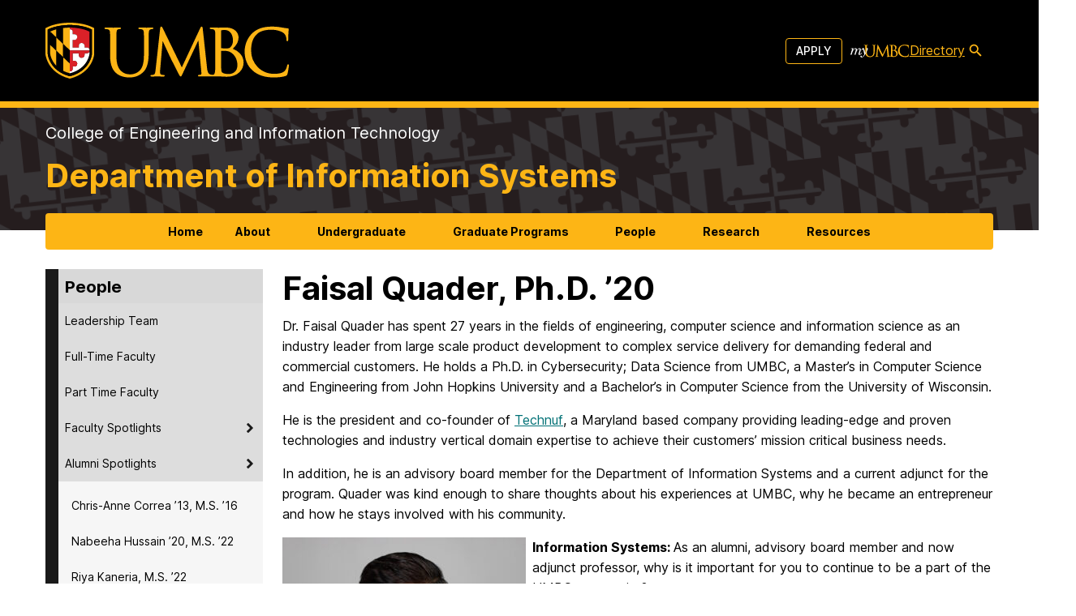

--- FILE ---
content_type: text/plain
request_url: https://www.google-analytics.com/j/collect?v=1&_v=j102&a=1674672867&t=pageview&_s=1&dl=https%3A%2F%2Finformationsystems.umbc.edu%2Fhome%2Ffaculty-and-staff%2Falumni-spotlights%2Ffaisal-quader-ph-d-20%2F&ul=en-us%40posix&dt=Faisal%20Quader%2C%20Ph.D.%20%E2%80%9920%20%E2%80%93%20Department%20of%20Information%20Systems%20%E2%80%93%20UMBC&sr=1280x720&vp=1280x720&_u=IEBAAEABAAAAACAAI~&jid=142579813&gjid=1045317035&cid=1132587992.1768610394&tid=UA-41867550-1&_gid=1375256217.1768610394&_r=1&_slc=1&z=503924441
body_size: -454
content:
2,cG-FFPX4XD6JJ